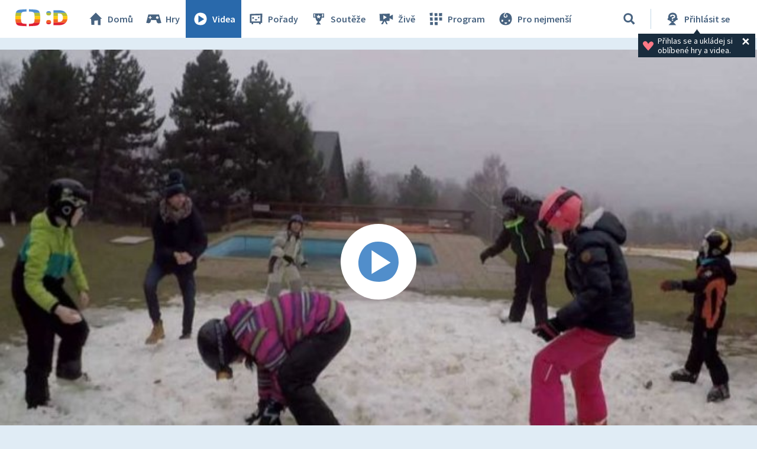

--- FILE ---
content_type: text/plain; charset=utf-8
request_url: https://events.getsitectrl.com/api/v1/events
body_size: 556
content:
{"id":"66f8aca5aa74c0e3","user_id":"66f8aca5aabd0c26","time":1769034913449,"token":"1769034913.297da3e6c62bb94208a24ae72024c843.926efb0a3a0fd004915914b695ba0e40","geo":{"ip":"3.144.28.47","geopath":"147015:147763:220321:","geoname_id":4509177,"longitude":-83.0061,"latitude":39.9625,"postal_code":"43215","city":"Columbus","region":"Ohio","state_code":"OH","country":"United States","country_code":"US","timezone":"America/New_York"},"ua":{"platform":"Desktop","os":"Mac OS","os_family":"Mac OS X","os_version":"10.15.7","browser":"Other","browser_family":"ClaudeBot","browser_version":"1.0","device":"Spider","device_brand":"Spider","device_model":"Desktop"},"utm":{}}